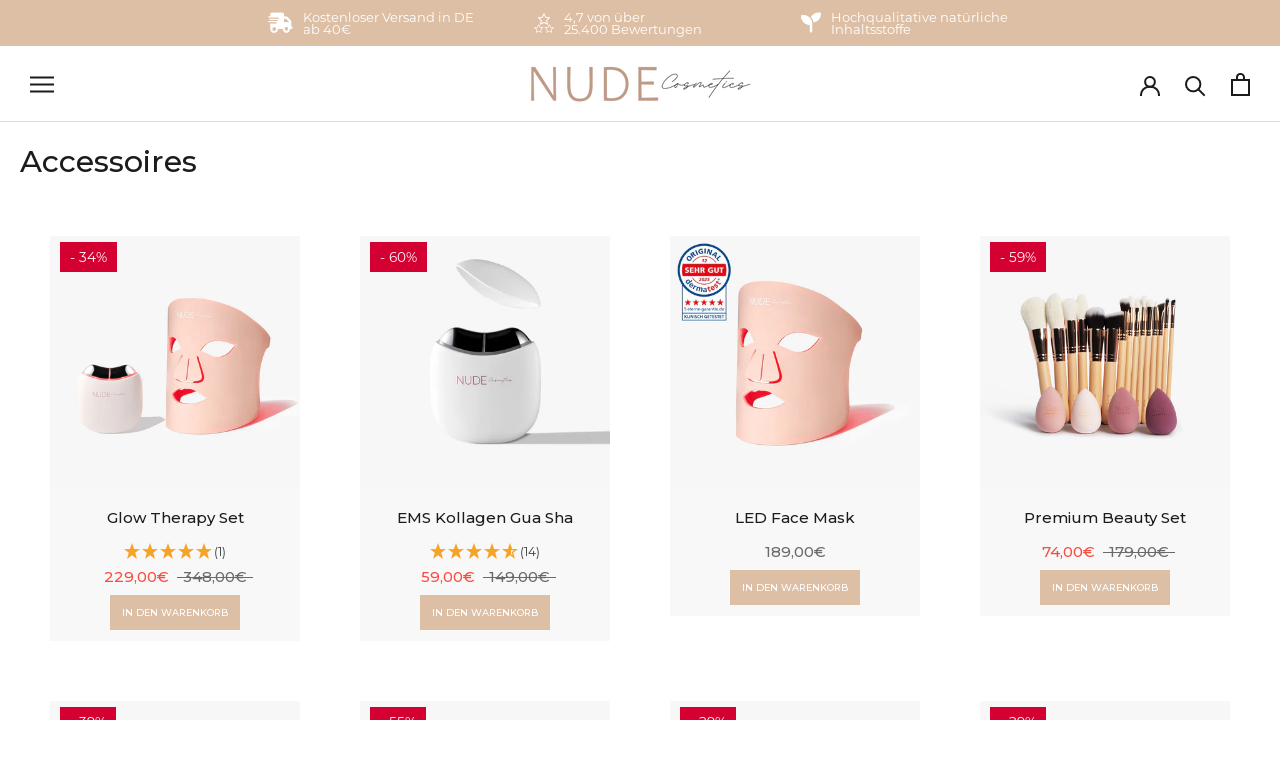

--- FILE ---
content_type: text/css
request_url: https://nudecosmetics.de/cdn/shop/t/84/assets/sk-custom.css?v=132373073432037943831757170264
body_size: 2761
content:
#preview-bar-iframe{display:none!important}.ast-cart__progress-bar{max-width:92%!important}@-webkit-keyframes pulse{0%{-webkit-box-shadow:0 0 0 0 rgba(39,174,96,.4)}70%{-webkit-box-shadow:0 0 0 10px rgba(39,174,96,0)}to{-webkit-box-shadow:0 0 0 0 rgba(39,174,96,0)}}@keyframes pulse{0%{-moz-box-shadow:0 0 0 0 rgba(39,174,96,.4);box-shadow:0 0 #27ae6066}70%{-moz-box-shadow:0 0 0 10px rgba(39,174,96,0);box-shadow:0 0 0 10px #27ae6000}to{-moz-box-shadow:0 0 0 0 rgba(39,174,96,0);box-shadow:0 0 #27ae6000}}@-webkit-keyframes pulseRed{0%{-webkit-box-shadow:0 0 0 0 rgba(249,76,67,.4)}70%{-webkit-box-shadow:0 0 0 10px rgba(49,76,67,0)}to{-webkit-box-shadow:0 0 0 0 rgba(49,76,67,0)}}@keyframes pulseRed{0%{-moz-box-shadow:0 0 0 0 rgba(49,76,67,.4);box-shadow:0 0 #314c4366}70%{-moz-box-shadow:0 0 0 10px rgba(49,76,67,0);box-shadow:0 0 0 10px #314c4300}to{-moz-box-shadow:0 0 0 0 rgba(49,76,67,0);box-shadow:0 0 #314c4300}}#shopify-section-template--18082049196296__2b247107-f9fe-44af-bd0d-aa871f7ab2b4>section{margin:0;padding-top:0}#shopify-section-template--18082049196296__2b247107-f9fe-44af-bd0d-aa871f7ab2b4{border-top:none}#shopify-section-announcement-ab1003{display:block!important}.add-product-item__wrapper{background-color:#ddbfa6;width:fit-content;margin:6px auto;font-size:.6rem;font-weight:500;color:#fff}.add-product-item__wrapper:hover{color:#000}#custom-thumbnail-slider__wrapper{display:flex;gap:10px;overflow:auto;padding-bottom:10px}.custom-thumbnail-slider__item{position:relative}.custom-thumbnail-slider__item a{display:inline-block}.custom-thumbnail-slider__item a img{max-width:fit-content;width:65px}.Product__SlideshowNavImage.is-selected{border:1px solid var(--heading-color)}.ProductItem{visibility:initial!important}.sk-collections-trust-badge{text-align:center}#shopify-section-template--17997954842888__2b247107-f9fe-44af-bd0d-aa871f7ab2b4>section{margin:0;padding-top:0}#shopify-section-template--17997954842888__2b247107-f9fe-44af-bd0d-aa871f7ab2b4{border-top:none}.ProductItem__Wrapper{background-color:#f8f8f8}.ProductItem__Wrapper{padding-bottom:5px}button.add-product-item{height:35px;width:130px}.add-product-item_button__wrapper{background-color:#ddbfa6;width:fit-content;margin:6px auto;font-size:.6rem;font-weight:500;color:#fff}.add-product-item_button__wrapper:hover{color:#000}.ProductItem__Info .ProductItem__Title{height:45px}.SectionHeader__Heading.Heading.u-h1{margin-top:15px!important;margin-left:20px;font-size:30px;text-align:left}@media (max-width: 375px){.rating__caption{-webkit-margin-start:3px;margin-inline-start:3px}}.stamp{position:absolute;top:0;right:0;width:86px}@media (max-width: 1360px){.stamp{width:50px}}// \c4nderungen um PDP auf mobile n\e4her zusammen zu machen .Product__Gallery{margin-bottom:5px!important}.Product__SlideshowMobileNav{margin:5px 0 0}.ProductMeta__Rating{margin-bottom:0}.ProductMeta .ProductMeta__TaxNotice.Rte{display:inline-block;font-size:.8rem;margin-top:0}.ProductMeta__Price.Price--compareAt{margin-left:15px!important}.ProductMeta__Rating.Heading.Text--subdued.u-h7{float:left}// Upsell Item on product page .flex-item{padding:5px}.custom-upsell{border:1px solid var(--border-color);padding:5px}.custom-upsell__container{padding-top:10px;padding-bottom:10px;display:flex}.custom-upsell__image{flex-basis:100px}.custom-upsell__image>img{border:1px solid var(--border-color)}.custom-upsell__text{font-size:.8rem;flex-grow:1;flex-basis:calc(33.33% - 20px);margin-left:10px}.upsell-discount{color:#fff;background:#366802cc;font-size:12px;margin-top:8px;margin-bottom:8px;padding:5px 10px;text-align:center}.ProductForm__BuyButtons{margin-top:10px}.btn-upsell{margin-top:5px}@media (min-width: 767px){.btn-upsell{position:relative;z-index:200}}#add-upsell{border:1px solid white;color:#fff;background-color:#000;padding:2px 10px;text-transform:uppercase;font-weight:500}// ENd upsell .ProductForm{position:relative;z-index:1}.sk-discountCalc{background:#d50032;color:#fff;padding:4px 10px;font-size:.85rem}.sk_baumpflanzen{color:#008b10;font-weight:700;font-size:12px;margin-top:8px;background-color:#f2fdf2;border-radius:15px;padding:5px 10px;width:fit-content}.sk_cart_shopProperties_Container{background-color:#f4f4f5;display:flex;align-items:center;justify-content:center;padding:8px 4px;margin:5px 20px;border-radius:4px}.sk_cart_shopProperties_Container>i{padding-right:10px}.sk_cart_shopProperties_Text{color:#000;font-size:11px;margin-right:10px}.ProductForm__AddToCart{position:relative;-webkit-transition-duration:.8s;transition-duration:.8s;text-decoration:none;overflow:hidden;cursor:pointer}.ProductForm__AddToCart:after{content:"";background:#90ee90;display:block;position:absolute;padding-top:300%;padding-left:350%;margin-left:-20px!important;margin-top:-120%;opacity:0;transition:all 1s}.ProductForm__AddToCart:active:after{padding:0;margin:0;opacity:1;transition:0s}.faq{max-width:680px;margin:40px auto 100px;padding:0 24px}.faq .page-title{text-align:center;margin-bottom:25px;font-size:22px;font-family:var(--heading-font-family);font-weight:var(--heading-font-weight);font-style:var(--heading-font-style);color:var(--heading-color);transition:color .2s ease-in-out}.faq-section--title-wrapper{display:flex;justify-content:space-between;align-items:center;padding:28px 0;border-bottom:1px solid #cdd5d9}.faq-section--title-wrapper svg{width:50px;fill:#00b388}.faq-section--title{position:relative;width:100%;padding-left:0;color:#333;font-size:18px;font-weight:600;box-sizing:border-box}.faq-section>ul{display:none}.faq-section.open>ul{display:block;cursor:pointer;padding-left:0;margin-top:0;margin-bottom:0;transition:transform .4s}.faq-section>ul li{position:relative;width:100%}.faq-section--item-title{display:flex;justify-content:space-between;align-items:center;padding:20px 0;color:#333;font-weight:600;font-size:14px}.faq-section--item-title:hover{color:#ddbfa6}.faq-section--item-title svg{width:20px;height:15px}.faq-section--item-desc{padding-bottom:20px;line-height:20px}.faq-section--item-desc h3{line-height:30px}.faq-section--item-desc table,.faq-section--item-desc table td{border:1px solid #adc6dd}.faq-section>ul li .faq-section--item-desc{display:none}.faq-section>ul>li.open .faq-section--item-title svg{transform:rotate(180deg);transition:transform .4s}.faq-section>ul li.open .faq-section--item-desc{display:block}.faq-section ul li+li{border-top:1px solid #cdd5d9}.faq-section ul{list-style:none}.faq-section--item-desc.close{display:none}.section-icons h3{text-align:center;font-size:32px;line-height:40px;letter-spacing:4.8px}.section-icons h5{text-align:center}.btn-wrapper{text-align:center;margin-top:40px}.section-icons__icon{height:60px;width:60px}.section-icons__text{align-self:center;display:flex;flex-direction:column;text-align:center}.section-icons-heading{font-size:18px;font-weight:600;margin-top:.25rem}.section-icons-description{margin-top:.25rem}.section-icons{display:block;margin:0 30px}.section-icons__block{display:flex}.section-icons__block{justify-content:space-between;margin-bottom:20px}@media (max-width: 767px){.section-icons{padding:30px 5px}}.section-icons.section-icons__block{margin:1rem auto 3rem}@media (max-width: 767px){.section-icons .section-icons__block{grid-template-columns:auto;justify-content:center}}@media (max-width: 991px){.section-icons .btn-wrapper{margin-top:45px}}.section-icons .section-icons__icon{object-fit:contain;object-position:center;height:50px;width:50px}@media (min-width: 479px) and (max-width: 991px){.section-icons .section-icons__icon{height:50px;width:50px}}.section-icons .icon-image__block{align-items:center;display:flex;flex-direction:column;justify-content:flex-start;margin-bottom:25px}@media (max-width: 1199px){.section-icons .icon-image__block{flex-direction:column}}@media screen and (max-width: 1289px){.section-icons__block{grid-column-gap:16px;grid-row-gap:16px;column-gap:16px;display:-ms-grid;display:grid;grid-auto-columns:1fr;grid-template-columns:1fr 1fr;grid-template-rows:auto auto;justify-items:center;row-gap:16px}}.section-icons__text{padding-left:0}.icon-image__block{-webkit-box-align:center;-ms-flex-align:center;-moz-box-align:center;-webkit-align-items:center;align-items:center;margin-right:0;max-width:280px}.icon-image__block.product-teaser__image{display:block;height:100%;-o-object-fit:cover;object-fit:cover;position:relative;width:100%}.icon-image__block{-webkit-box-orient:vertical;-webkit-box-direction:normal;-moz-box-orient:vertical;-moz-box-direction:normal;-webkit-box-align:center;-ms-flex-align:center;-moz-box-align:center;-webkit-align-items:center;align-items:center;display:-webkit-box;display:-webkit-flex;display:-ms-flexbox;display:-moz-box;display:flex;-webkit-flex-direction:column;-ms-flex-direction:column;flex-direction:column}.icon-image__block{display:block}.sk-customerReview__Wrapper{background-color:#f4f4f4;overflow-x:auto}.sk-customerReview__Header{display:block;margin-bottom:64px;text-align:center}.sk-customerReview__Header h3{margin:0 auto 8px;max-width:640px;color:#000;font-weight:400;font-size:22px;line-height:40px}.sk-customerReview__reel{padding:40px 24px;display:inline-flex;justify-content:space-between;align-items:flex-start}.sk-customerReview__review{height:fit-content;min-width:276px;max-width:276px;background-color:#fff;text-align:center;box-shadow:0 3px 6px #00000029}.sk-customerReview__review img{object-fit:cover;min-width:276px;height:272px}.sk-customerReview__review:not(:last-of-type){margin-right:12px}@media screen and (min-width: 768px){.sk-customerReview__review img{display:block}.sk-customerReview__review{text-align:left}.sk-customerReview__review:not(:last-of-type){margin-right:64px}.sk-customerReview__Wrapper{background-color:#fff;text-align:center}.sk-customerReview__reel{background-color:#efefef;padding:0 24px 20px;align-items:flex-start;justify-content:center;text-align:left}.sk-customerReview__Header h3{font-size:32px;line-height:40px;letter-spacing:4.8px}}.sk-customerReview__review img{object-fit:cover}.sk-customerReview__review-content{padding:24px}.sk-customerReview__review-content h4{font-size:20px;line-height:32px;font-weight:400;margin-bottom:8px}.sk-customerReview__review-content h5{margin-bottom:8px;letter-spacing:0!important;text-transform:capitalize!important}.sk-customerReview__review-content span.date{font-size:12px;line-height:15px;font-weight:300;margin-bottom:8px;display:block}.sk-customerReview__review-content span.stars{display:block}.sk-customerReview__review-content span.stars svg{display:inline-block;width:16px;height:16px;margin-right:8px}.sk_help .Section__ContactImages{max-width:500px;margin:0 auto 40px;display:flex;justify-content:center;flex-direction:row}.sk_help .FeatureText__ImageWrapper{background:#fafafa;box-shadow:0 5px 15px #00000026;display:flex;flex-direction:column;width:50%;padding:16px}.sk_help .FeatureText__ContentWrapper{margin-bottom:40px}.sk_help .Contact__ImageTitle{margin-top:15px}@media screen and (min-width: 641px){.ProductMeta__Description{margin-bottom:65px}}@media screen and (min-width: 1008px){.ProductMeta__Description{margin-top:50px;margin-left:50px;max-width:820px}}ul.SK_Payment_Methods{list-style-position:inside;list-style-type:none}.SK_Payment_Methods{margin-top:15px;display:flex;justify-content:space-between}.SK_Payment_Methods svg{width:38px;height:auto}@media screen and (min-width: 1008px){#judgeme_product_reviews{margin-left:50px;margin-right:100px}}@media screen and (max-width: 811px){#judgeme_product_reviews{max-width:500px;margin:24px auto}}@media screen and (max-width: 415px){#judgeme_product_reviews{max-width:346px;margin:24px auto}}.SK_ProductForm__ShopProperties{display:flex;flex-direction:column;margin:4px -4px}.SK_ProductForm__ShopProperty_Container{display:flex;align-items:center;padding:0 4px}.SK_ProductForm__ShopProperty{padding:4px}.SK_ProductForm__ShopProperty_Image{margin-right:10px}.SK_ProductForm__ShopProperty_Text{color:#171717b3;font-size:14px}.ProductForm__Available{border:1px solid #cfcfcf;text-align:center;padding:10px}.ProductForm__Available_pulse{background:#27ae60;cursor:pointer;box-shadow:0 0 #27ae6066;animation:pulse 2s infinite;vertical-align:middle;display:inline-block;width:9px;height:9px;border-radius:50%}.ProductForm__NotAvailable_pulse{animation:pulseRed 2s infinite;vertical-align:middle;margin-left:10px;display:inline-block;width:9px;height:9px;border-radius:50%;background:var(--product-sale-price-color);cursor:pointer;box-shadow:0 0 #f94c4366}.ProductForm__Available_pulse:hover,.ProductForm__NotAvailable_pulse:hover{animation:none}.sk-discount{background-color:#ddbfa6;color:#fff;font-size:13px;font-weight:800;line-height:14px;letter-spacing:1px;position:relative;display:inline-block;margin-bottom:10px;padding:6px 8px;border-radius:2px}.sk-discount:after{content:"";position:absolute;bottom:-38%;left:20px;width:0;height:0;transform:rotate(180deg);border-color:transparent transparent #ddbfa6;border-style:solid;border-width:0 8.5px 11px}.shopProperties__Wrapper{max-width:1364px;margin:0 auto;display:flex;align-items:center;justify-content:space-between}@media screen and (min-width: 1041px){.shopProperties__Wrapper{height:90px}}.shopProperties__Wrapper--product{flex-wrap:wrap}.shopProperty{display:flex;align-items:center;justify-content:center;margin:14px 0;width:50%;height:48px}.shopProperties__Wrapper:not(.shopProperties__Wrapper--product) .shopProperty:nth-of-type(3),.shopProperties__Wrapper:not(.shopProperties__Wrapper--product) .shopProperty:last-of-type{display:none}@media screen and (min-width: 641px){.shopProperty:nth-of-type(3),.shopProperty:last-of-type{display:flex}}.shopProperty svg,.shopProperty img{margin-right:14px!important;display:block;height:40px;width:40px;max-width:20px}.shopProperties__Wrapper:not(.shopProperties__Wrapper--product) .shopProperty:nth-of-type(odd){margin-right:20px}.shopProperty span{max-width:220px}.shopProperty p{font-size:16px;font-weight:lighter;line-height:28px;text-align:left;margin:0}.shopProperties__Wrapper .shopProperty h4.Headline{text-align:center;font-size:12px;line-height:22px;letter-spacing:1.8px;text-transform:uppercase;font-weight:400;margin:0}@media screen and (min-width: 420px){.shopProperty svg{max-width:32px}}@media screen and (min-width: 1041px){.shopProperties__Wrapper .shopProperty h4.Headline{font-size:14px;letter-spacing:2.4px;line-height:26px}.shopProperties__Wrapper{flex-wrap:nowrap}.shopProperties__Wrapper svg{margin-right:32px;max-width:100%}.shopProperty{margin:0 20px;width:auto}.shopProperties__Wrapper:not(.shopProperties__Wrapper--product) .shopProperty:nth-of-type(3),.shopProperties__Wrapper:not(.shopProperties__Wrapper--product) .shopProperty:last-of-type{display:flex}.shopProperty:first-of-type{margin-left:0}.shopProperty:last-of-type{margin-right:0}}.hidden{display:none!important}.SectionHeader__Description{max-width:100%}.PageHeader .Container{padding:0}.klaviyo-bis-trigger{letter-spacing:normal!important;font-size:13px!important}.ProductItem__Info .ProductItem__Title{height:30px}@media (min-width: 769px){.acc-topbar-col>p{font-size:13px!important}.acc-topbar-col>i{font-size:20px!important}.acc-topbar-col>i>svg{width:20px!important;height:20px!important}.acc-topbar{max-width:800px!important;gap:50px}}.ProductForm__QuantitySelector{display:flex;justify-content:center}.QuantitySelector--large{width:100%;justify-content:center}.custom-section-body{padding:10px 15px 6px}.collection-timer{padding:10px 15px}.timer-container{text-align:center}.timer-container .time-parts{display:flex;gap:10px;justify-content:center;align-items:flex-end}.timer-container .time-part{display:flex;align-items:center}.timer-container .digits,.custom-timer .timer-text{font-size:16px;font-weight:700;line-height:1}.timer-container .label{font-size:13px;margin-left:3px;line-height:1}.custom-timer{display:flex;justify-content:center;gap:25px;align-items:center}.custom-countdown-timer-section{margin:20px auto 0 50px;max-width:1000px}@media screen and (max-width: 767px){.custom-countdown-timer-section{margin-top:0;margin-left:0;margin-bottom:0}.timer-container .digits,.custom-timer .timer-text{font-size:11px}.timer-container .label{font-size:8px}.custom-timer{gap:15px}.custom-timer{justify-content:space-between}}
/*# sourceMappingURL=/cdn/shop/t/84/assets/sk-custom.css.map?v=132373073432037943831757170264 */


--- FILE ---
content_type: text/javascript
request_url: https://cdn.decify.co/surveys/c/684ebf7f57e5ebf06956689b.js?v=0
body_size: 1491
content:
window._DecifyProjectConfig = {
  id: "684ebf7f57e5ebf06956689b",
  surveys: [{"id":"684ec01757e5ebf0695668a0","blocks":[{"id":"684ec01757e5ebf0695668a1","reference":"658eee2b-b0c4-487e-bcd3-8f3aa2d592df","type":"long_text","title":"Was hat dich heute zum Kauf bewegt?","description":"","properties":{"required":true,"placeholder":{"de":"Gib hier deine Antwort ein....","en":"Type your answer here...","es":"Escriba aquí su respuesta...","fr":"Tapez votre réponse ici...","it":"Scrivi qui la tua risposta...","nl":"Typ hier je antwoord..."}}},{"id":"684ec01757e5ebf0695668a2","reference":"67076117-eb8f-4101-b96c-25a7b7fe4e21","type":"long_text","title":"Welches Produkt wünschst du dir, das du nirgends finden kannst?","description":"","properties":{"required":true,"placeholder":{"de":"Gib hier deine Antwort ein....","en":"Type your answer here...","es":"Escriba aquí su respuesta...","fr":"Tapez votre réponse ici...","it":"Scrivi qui la tua risposta...","nl":"Typ hier je antwoord..."}}},{"id":"684ec01757e5ebf0695668a5","reference":"e7e14245-4501-42cf-b77a-c21927864919","type":"ending","title":"Danke für deine Teilnahme an dieser Umfrage. Dein Feedback ist uns sehr wichtig!","description":"","properties":{"required":false,"buttonLink":"","buttonContent":""}}],"flows":[],"audiences":[{"condition":{"operator":"and","value":[{"operator":"or","value":[{"property":"page.path","operator":"includes","value":["/thank_you"]},{"property":"page.path","operator":"includes","value":["/orders"]}]}]}}],"behavior":{"timing":{"type":"immediate","properties":{}},"frequency":{"type":"until_submit"}},"theme":{"styles":{"text":{"fontFamily":{"default":"inherit"},"fontSize":{"default":"14px"},"fontWeight":{"default":"normal"},"letterSpacing":{"default":"normal"},"textTransform":{"default":"none"},"color":{"default":{"r":23,"g":23,"b":23,"a":1}}},"heading":{"fontFamily":{"default":"inherit"},"fontSize":{"default":"16.8px"},"fontWeight":{"default":"bold"},"letterSpacing":{"default":"normal"},"textTransform":{"default":"none"},"color":{"default":{"r":23,"g":23,"b":23,"a":1}}},"button":{"paddingBlock":{"default":"16px"},"paddingInline":{"default":"32px"},"borderWidth":{"default":"1px"},"borderStyle":{"default":"solid"},"borderRadius":{"default":"4px"},"fontFamily":{"default":"inherit"},"fontSize":{"default":"14px"},"fontWeight":{"default":"normal"},"letterSpacing":{"default":"normal"},"textTransform":{"default":"none"},"borderColor":{"default":{"r":23,"g":23,"b":23,"a":1},"hover":{"r":38,"g":38,"b":38,"a":1},"active":{"r":64,"g":64,"b":64,"a":1},"disabled":{"r":229,"g":229,"b":229,"a":1}},"backgroundColor":{"default":{"r":23,"g":23,"b":23,"a":1},"hover":{"r":38,"g":38,"b":38,"a":1},"active":{"r":64,"g":64,"b":64,"a":1},"disabled":{"r":229,"g":229,"b":229,"a":1}},"color":{"default":{"r":255,"g":255,"b":255,"a":1},"hover":{"r":255,"g":255,"b":255,"a":1},"active":{"r":255,"g":255,"b":255,"a":1},"disabled":{"r":163,"g":163,"b":163,"a":1}}},"textField":{"paddingBlock":{"default":"12px"},"paddingInline":{"default":"16px"},"borderWidth":{"default":"1px"},"borderStyle":{"default":"solid"},"fontFamily":{"default":"inherit"},"fontSize":{"default":"14px"},"fontWeight":{"default":"normal"},"letterSpacing":{"default":"normal"},"textTransform":{"default":"none"},"borderRadius":{"default":"4px"},"borderColor":{"default":{"r":163,"g":163,"b":163,"a":1},"hover":{"r":163,"g":163,"b":163,"a":1},"active":{"r":163,"g":163,"b":163,"a":1}},"backgroundColor":{"default":{"r":255,"g":255,"b":255,"a":1},"hover":{"r":255,"g":255,"b":255,"a":1},"active":{"r":255,"g":255,"b":255,"a":1}},"color":{"default":{"r":23,"g":23,"b":23,"a":1},"hover":{"r":23,"g":23,"b":23,"a":1},"active":{"r":23,"g":23,"b":23,"a":1}},"placeholderColor":{"default":{"r":115,"g":115,"b":115,"a":1},"hover":{"r":115,"g":115,"b":115,"a":1},"active":{"r":115,"g":115,"b":115,"a":1}}},"checkbox":{"paddingBlock":{"default":"12px"},"paddingInline":{"default":"16px"},"borderWidth":{"default":"1px"},"borderStyle":{"default":"solid"},"borderRadius":{"default":"4px"},"fontFamily":{"default":"inherit"},"fontSize":{"default":"14px"},"fontWeight":{"default":"normal"},"letterSpacing":{"default":"normal"},"textTransform":{"default":"none"},"borderColor":{"default":{"r":163,"g":163,"b":163,"a":1},"hover":{"r":163,"g":163,"b":163,"a":1},"active":{"r":23,"g":23,"b":23,"a":1}},"backgroundColor":{"default":{"r":255,"g":255,"b":255,"a":1},"hover":{"r":245,"g":245,"b":245,"a":1},"active":{"r":229,"g":229,"b":229,"a":1}},"color":{"default":{"r":23,"g":23,"b":23,"a":1},"hover":{"r":23,"g":23,"b":23,"a":1},"active":{"r":23,"g":23,"b":23,"a":1}}},"widget":{"paddingBlock":{"default":"32px"},"paddingInline":{"default":"16px"},"borderWidth":{"default":"0px"},"borderStyle":{"default":"none"},"borderRadius":{"default":"8px"},"borderColor":{"default":{"r":255,"g":255,"b":255,"a":0}},"backgroundColor":{"default":{"r":255,"g":255,"b":255,"a":1}},"shadowColor":{"default":{"r":23,"g":23,"b":23,"a":0.05}},"shadowOffsetX":{"default":"0px"},"shadowOffsetY":{"default":"-4px"},"shadowBlurRadius":{"default":"40px"},"shadowSpreadRadius":{"default":"0px"}},"overlay":{"backgroundColor":{"default":{"r":23,"g":23,"b":23,"a":0.5}}},"page":{"backgroundColor":{"default":{"r":255,"g":255,"b":255,"a":1}}}}},"type":{"type":"POPUP","properties":{}},"overlay":true,"preventAccidentalCloseOnOverlayClick":true,"disableCloseOnOverlayClick":false,"closeButtonPosition":"INSIDE","branding":true}],
};

(function() {
  function loadScript() {
    // Define a regular expression to match common bot user agents.
    const botUserAgentRegex = /bot|google|headless|baidu|bing|msn|duckduckbot|teoma|slurp|yandex|phantomjs|pingdom|ahrefsbot/i;

    const userAgent = window.navigator?.userAgent;

    // If the user agent seems to be a bot, don't load the Decify script.
    if (botUserAgentRegex.test(userAgent)) {
      console.warn("[Decify] Detected bot user agent. Not loading Decify script.");
      return;
    }

    // If the protocol is not HTTPS, don't load the Decify script.
    if (window.location.protocol !== "https:") {
      console.warn("[Decify] For security reasons, Decify script must be loaded over HTTPS.");
      return;
    }
    
    // Load the Decify script.
    const scriptElement = document.createElement("script");
    scriptElement.id = "decify-surveys-client";
    scriptElement.src = "https://cdn.decify.co/surveys/surveys-client.js";
    scriptElement.defer = true;
    document.head.appendChild(scriptElement);
  }  

  loadScript();
})();

--- FILE ---
content_type: text/javascript
request_url: https://nudecosmetics.de/cdn/shop/t/84/assets/custom.js?v=150798711618157631281757170242
body_size: 919
content:
function isElementVisibleInViewport(element){const rect=element.getBoundingClientRect();return rect.top>=0&&rect.left>=0&&rect.bottom<=(window.innerHeight||document.documentElement.clientHeight)&&rect.right<=(window.innerWidth||document.documentElement.clientWidth)}function scrollIntoViewIfNeeded(element){isElementVisibleInViewport(element)||element.scrollIntoView({behavior:"smooth",block:"nearest",inline:"nearest"})}function thumbNailNavForMobile(){const element=document.querySelector(".flickity-viewport"),slideshowNavImages=document.querySelectorAll("#custom-thumbnail-slider__wrapper .Product__SlideshowNavImage"),selectedThumbnail=document.getElementById("custom-thumbnail-slider__wrapper").querySelector(".Product__SlideshowNavImage.is-selected");element.addEventListener("touchend",event=>{const flickityViewport=event.target.closest(".flickity-viewport");if(flickityViewport){const selectedElement=flickityViewport.querySelector(".Product__SlideItem.is-selected");if(selectedElement){var imageDataMediaId=selectedElement.getAttribute("data-media-id");slideshowNavImages.forEach(function(thumbnailImage){thumbnailImage.getAttribute("data-media-id")===imageDataMediaId?(thumbnailImage.classList.add("is-selected"),thumbnailImage&&(isElementVisibleInViewport(thumbnailImage)||scrollIntoViewIfNeeded(thumbnailImage))):thumbnailImage.classList.remove("is-selected")})}}}),slideshowNavImages.forEach(function(image){image.addEventListener("click",function(){slideshowNavImages.forEach(function(image2){image2.classList.remove("is-selected")}),this.classList.add("is-selected")})})}function addSwatchThumbnailBorderOnChange(){const swatches=document.querySelectorAll(".SizeSwatch__Radio");swatches&&swatches.forEach(function(swatch){swatch.addEventListener("change",function(){const mediaId=this.getAttribute("data-media-id");document.querySelectorAll("#custom-thumbnail-slider__wrapper .Product__SlideshowNavImage").forEach(function(thumb){thumb.classList.remove("is-selected")});const targetThumbnail=Array.from(document.querySelectorAll("#custom-thumbnail-slider__wrapper .Product__SlideshowNavImage")).find(thumb=>thumb.getAttribute("data-media-id")===mediaId);targetThumbnail&&(targetThumbnail.classList.add("is-selected"),isElementVisibleInViewport(targetThumbnail)||scrollIntoViewIfNeeded(targetThumbnail))})})}$(document).ready(function(){thumbNailNavForMobile(),addSwatchThumbnailBorderOnChange();const url=window.location.href;async function addItem(variantId,quantity){const result=await fetch("/cart/add.json",{method:"POST",headers:{"Content-Type":"application/json",Accept:"application/json"},body:JSON.stringify({id:variantId,quantity})})}if(url.includes("/products/")){let changeText2=function(){window.location.pathname.startsWith("/en/")?addUpsellButton.textContent="Great! \u{1F44D}":addUpsellButton.textContent="Top! \u{1F44D}",addUpsellButton.style.color="black",addUpsellButton.style.background="white",addUpsellButton.style.borderColor="#f9ca4f",addUpsellButton.style.boxShadow="0 0 10px rgba(255, 215, 0, 0.5)"},changeBackText2=function(){window.location.pathname.startsWith("/en/"),addUpsellButton.textContent="+",addUpsellButton.style.color="white",addUpsellButton.style.background="black",addUpsellButton.style.borderColor="white",addUpsellButton.style.boxShadow="none"};var changeText=changeText2,changeBackText=changeBackText2;const addUpsellButton=document.getElementById("add-upsell");addUpsellButton.addEventListener("click",function(){setTimeout(changeText2,100),setTimeout(changeBackText2,2e3),(async()=>{console.log("start");const upsellVariantId=document.getElementById("add-upsell").getAttribute("data-variant-id");await addItem(upsellVariantId,1),console.log("end")})()})}}),document.addEventListener("DOMContentLoaded",function(){var currentPath=window.location.pathname,languagePrefix=currentPath.split("/")[1];function updateProductDescriptionLinks(){var productDescriptions=document.querySelectorAll(".ProductMeta__Description");productDescriptions.forEach(function(productDescription){var links=productDescription.querySelectorAll('a[href^="/products/"]');links.forEach(function(link){var originalHref=link.getAttribute("href");originalHref.startsWith("/"+languagePrefix+"/products/")||link.setAttribute("href","/"+languagePrefix+originalHref)})})}updateProductDescriptionLinks()}),document.addEventListener("DOMContentLoaded",function(){function formatDateInGerman(date){const dayOfMonth=date.getDate().toString().padStart(2,"0"),monthNumber=(date.getMonth()+1).toString().padStart(2,"0");return`${dayOfMonth}.${monthNumber}`}function addWeekdays(startDate,numberOfDaysToAdd){const date=new Date(startDate);for(;numberOfDaysToAdd>0;)date.setDate(date.getDate()+1),date.getDay()!==6&&date.getDay()!==0&&numberOfDaysToAdd--;return date}const daysToAddForFromDate=1;let fromDate=new Date;fromDate=addWeekdays(fromDate,daysToAddForFromDate);const toDate=addWeekdays(fromDate,3-daysToAddForFromDate);document.getElementById("fromDate").innerHTML=formatDateInGerman(fromDate),document.getElementById("toDate").innerHTML=formatDateInGerman(toDate)}),document.addEventListener("DOMContentLoaded",function(){var popupTrigger=document.getElementById("pop-trigger"),popupContainer=document.getElementById("pop-container"),popupClose=document.getElementsByClassName("pop-close")[0];popupTrigger.onclick=function(event){event.preventDefault(),popupContainer.style.display="block"},popupClose.onclick=function(){popupContainer.style.display="none"},window.onclick=function(event){event.target==popupContainer&&(popupContainer.style.display="none")}});
//# sourceMappingURL=/cdn/shop/t/84/assets/custom.js.map?v=150798711618157631281757170242
